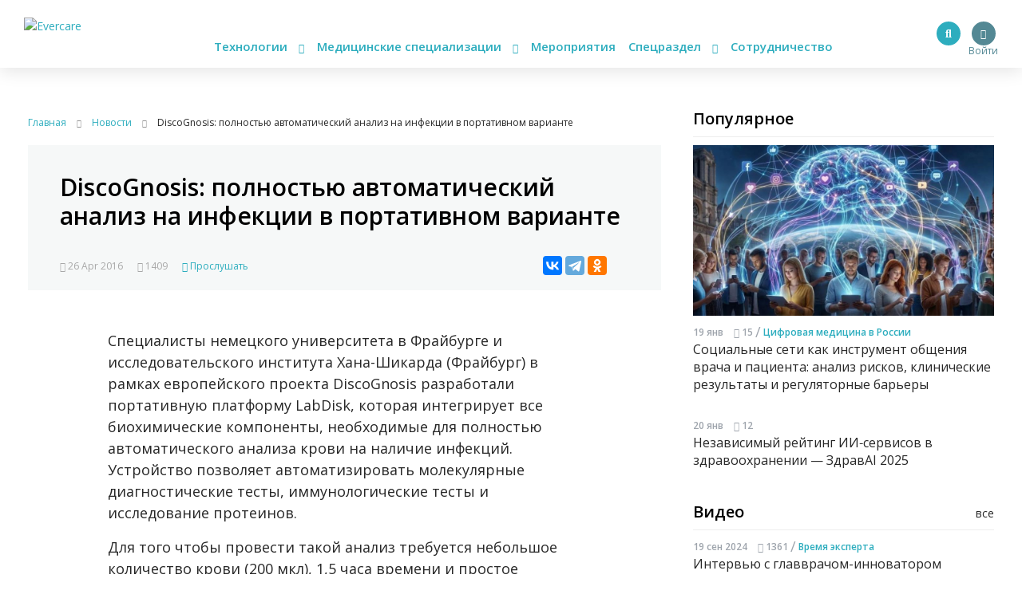

--- FILE ---
content_type: text/html; charset=UTF-8
request_url: https://evercare.ru/labdisk
body_size: 65256
content:
<!DOCTYPE html>
<html lang="ru" dir="ltr" prefix="content: http://purl.org/rss/1.0/modules/content/  dc: http://purl.org/dc/terms/  foaf: http://xmlns.com/foaf/0.1/  og: http://ogp.me/ns#  rdfs: http://www.w3.org/2000/01/rdf-schema#  schema: http://schema.org/  sioc: http://rdfs.org/sioc/ns#  sioct: http://rdfs.org/sioc/types#  skos: http://www.w3.org/2004/02/skos/core#  xsd: http://www.w3.org/2001/XMLSchema# og: http://ogp.me/ns# fb: http://ogp.me/ns/fb# article: http://ogp.me/ns/article#">
<head>
  <!-- Google Tag Manager -->
  <script>(function(w,d,s,l,i){w[l]=w[l]||[];w[l].push({'gtm.start':
        new Date().getTime(),event:'gtm.js'});var f=d.getElementsByTagName(s)[0],
      j=d.createElement(s),dl=l!='dataLayer'?'&l='+l:'';j.async=true;j.src=
      'https://www.googletagmanager.com/gtm.js?id='+i+dl;f.parentNode.insertBefore(j,f);
    })(window,document,'script','dataLayer','GTM-N7T35J32');</script>
  <!-- End Google Tag Manager -->
  <meta charset="utf-8" />
<meta name="Generator" content="Drupal 8 (https://www.drupal.org)" />
<meta name="MobileOptimized" content="width" />
<meta name="HandheldFriendly" content="true" />
<meta name="viewport" content="width=device-width, initial-scale=1.0" />
<meta name="description" content="Специалисты немецкого университета в Фрайбурге и исследовательского института Хана-Шикарда (Фрайбург) в рамках европейского проекта DiscoGnosis разработали портативную платформу LabDisk, которая интегрирует все биохимические компоненты, необходимые для по" />
<meta property="fb:pages" content="858083704279274" />
<meta name="twitter:card" content="summary_large_image" />
<meta name="twitter:creator" content="@evercare.ru" />
<meta name="twitter:description" content="Специалисты немецкого университета в Фрайбурге и исследовательского института Хана-Шикарда (Фрайбург) в рамках европейского проекта DiscoGnosis разработали портативную платформу LabDisk, которая интегрирует все биохимические компоненты, необходимые для по" />
<meta name="twitter:domain" content="Evercare.ru" />
<meta name="twitter:image" content="https://evercare.ru/sites/default/files/styles/1024x512/public/metaimage.jpg?itok=2Boqauel" />
<meta name="twitter:site" content="@evercare.ru" />
<meta name="twitter:title" content="DiscoGnosis: полностью автоматический анализ на инфекции в портативном варианте" />
<meta name="twitter:url" content="https://evercare.ru/labdisk" />
<meta property="og:description" content="Специалисты немецкого университета в Фрайбурге и исследовательского института Хана-Шикарда (Фрайбург) в рамках европейского проекта DiscoGnosis разработали портативную платформу LabDisk, которая интегрирует все биохимические компоненты, необходимые для по" />
<meta property="og:image" content="https://evercare.ru/sites/default/files/styles/1200x630/public/metaimage.jpg?itok=1pBwWRMM" />
<meta property="og:image:width" content="1200" />
<meta property="og:image:height" content="534" />
<link rel="image_src" href="https://evercare.ru/metaimage.jpg" />
<meta name="title" content="DiscoGnosis: полностью автоматический анализ на инфекции в портативном варианте" />
<meta property="og:image:alt" content="DiscoGnosis: полностью автоматический анализ на инфекции в портативном варианте" />
<meta property="og:locale" content="ru_RU" />
<meta property="og:site_name" content="Evercare.ru" />
<meta property="og:title" content="DiscoGnosis: полностью автоматический анализ на инфекции в портативном варианте" />
<meta property="og:type" content="article" />
<meta property="og:url" content="https://evercare.ru/labdisk" />
<link rel="shortcut icon" href="/sites/default/files/favicon.ico" type="image/vnd.microsoft.icon" />
<link rel="canonical" href="https://evercare.ru/labdisk" />
<link rel="shortlink" href="https://evercare.ru/node/1218" />
<link rel="revision" href="https://evercare.ru/labdisk" />


          <title>DiscoGnosis: полностью автоматический анализ на инфекции в портативном варианте</title>
    

  <meta name="msapplication-TileColor" content="#ffffff">
  <meta name="msapplication-TileImage" content="/sites/default/files/favicon/ms-icon-144x144.png">
  <meta name="theme-color" content="#ffffff">

  <link rel="stylesheet" media="all" href="/core/assets/vendor/normalize-css/normalize.css?t4fobf" />
<link rel="stylesheet" media="all" href="/core/misc/normalize-fixes.css?t4fobf" />
<link rel="stylesheet" media="all" href="/core/themes/stable/css/system/components/ajax-progress.module.css?t4fobf" />
<link rel="stylesheet" media="all" href="/core/themes/stable/css/system/components/align.module.css?t4fobf" />
<link rel="stylesheet" media="all" href="/core/themes/stable/css/system/components/autocomplete-loading.module.css?t4fobf" />
<link rel="stylesheet" media="all" href="/core/themes/stable/css/system/components/fieldgroup.module.css?t4fobf" />
<link rel="stylesheet" media="all" href="/core/themes/stable/css/system/components/container-inline.module.css?t4fobf" />
<link rel="stylesheet" media="all" href="/core/themes/stable/css/system/components/clearfix.module.css?t4fobf" />
<link rel="stylesheet" media="all" href="/core/themes/stable/css/system/components/details.module.css?t4fobf" />
<link rel="stylesheet" media="all" href="/core/themes/stable/css/system/components/hidden.module.css?t4fobf" />
<link rel="stylesheet" media="all" href="/core/themes/stable/css/system/components/item-list.module.css?t4fobf" />
<link rel="stylesheet" media="all" href="/core/themes/stable/css/system/components/js.module.css?t4fobf" />
<link rel="stylesheet" media="all" href="/core/themes/stable/css/system/components/nowrap.module.css?t4fobf" />
<link rel="stylesheet" media="all" href="/core/themes/stable/css/system/components/position-container.module.css?t4fobf" />
<link rel="stylesheet" media="all" href="/core/themes/stable/css/system/components/progress.module.css?t4fobf" />
<link rel="stylesheet" media="all" href="/core/themes/stable/css/system/components/reset-appearance.module.css?t4fobf" />
<link rel="stylesheet" media="all" href="/core/themes/stable/css/system/components/resize.module.css?t4fobf" />
<link rel="stylesheet" media="all" href="/core/themes/stable/css/system/components/sticky-header.module.css?t4fobf" />
<link rel="stylesheet" media="all" href="/core/themes/stable/css/system/components/system-status-counter.css?t4fobf" />
<link rel="stylesheet" media="all" href="/core/themes/stable/css/system/components/system-status-report-counters.css?t4fobf" />
<link rel="stylesheet" media="all" href="/core/themes/stable/css/system/components/system-status-report-general-info.css?t4fobf" />
<link rel="stylesheet" media="all" href="/core/themes/stable/css/system/components/tabledrag.module.css?t4fobf" />
<link rel="stylesheet" media="all" href="/core/themes/stable/css/system/components/tablesort.module.css?t4fobf" />
<link rel="stylesheet" media="all" href="/core/themes/stable/css/system/components/tree-child.module.css?t4fobf" />
<link rel="stylesheet" media="all" href="/core/assets/vendor/jquery.ui/themes/base/core.css?t4fobf" />
<link rel="stylesheet" media="all" href="/core/assets/vendor/jquery.ui/themes/base/menu.css?t4fobf" />
<link rel="stylesheet" media="all" href="/core/assets/vendor/jquery.ui/themes/base/autocomplete.css?t4fobf" />
<link rel="stylesheet" media="all" href="/modules/ueditor/lib/third-party/SyntaxHighlighter/shCoreDefault.css?t4fobf" />
<link rel="stylesheet" media="all" href="/modules/uroweb/uroweb_speaker/assets/styles.css?t4fobf" />
<link rel="stylesheet" media="all" href="/core/assets/vendor/jquery.ui/themes/base/theme.css?t4fobf" />
<link rel="stylesheet" media="all" href="/core/themes/classy/css/components/action-links.css?t4fobf" />
<link rel="stylesheet" media="all" href="/core/themes/classy/css/components/breadcrumb.css?t4fobf" />
<link rel="stylesheet" media="all" href="/core/themes/classy/css/components/button.css?t4fobf" />
<link rel="stylesheet" media="all" href="/core/themes/classy/css/components/collapse-processed.css?t4fobf" />
<link rel="stylesheet" media="all" href="/core/themes/classy/css/components/container-inline.css?t4fobf" />
<link rel="stylesheet" media="all" href="/core/themes/classy/css/components/details.css?t4fobf" />
<link rel="stylesheet" media="all" href="/core/themes/classy/css/components/exposed-filters.css?t4fobf" />
<link rel="stylesheet" media="all" href="/core/themes/classy/css/components/field.css?t4fobf" />
<link rel="stylesheet" media="all" href="/core/themes/classy/css/components/form.css?t4fobf" />
<link rel="stylesheet" media="all" href="/core/themes/classy/css/components/icons.css?t4fobf" />
<link rel="stylesheet" media="all" href="/core/themes/classy/css/components/inline-form.css?t4fobf" />
<link rel="stylesheet" media="all" href="/core/themes/classy/css/components/item-list.css?t4fobf" />
<link rel="stylesheet" media="all" href="/core/themes/classy/css/components/link.css?t4fobf" />
<link rel="stylesheet" media="all" href="/core/themes/classy/css/components/links.css?t4fobf" />
<link rel="stylesheet" media="all" href="/core/themes/classy/css/components/menu.css?t4fobf" />
<link rel="stylesheet" media="all" href="/core/themes/classy/css/components/more-link.css?t4fobf" />
<link rel="stylesheet" media="all" href="/core/themes/classy/css/components/pager.css?t4fobf" />
<link rel="stylesheet" media="all" href="/core/themes/classy/css/components/tabledrag.css?t4fobf" />
<link rel="stylesheet" media="all" href="/core/themes/classy/css/components/tableselect.css?t4fobf" />
<link rel="stylesheet" media="all" href="/core/themes/classy/css/components/tablesort.css?t4fobf" />
<link rel="stylesheet" media="all" href="/core/themes/classy/css/components/tabs.css?t4fobf" />
<link rel="stylesheet" media="all" href="/core/themes/classy/css/components/textarea.css?t4fobf" />
<link rel="stylesheet" media="all" href="/core/themes/classy/css/components/ui-dialog.css?t4fobf" />
<link rel="stylesheet" media="all" href="/core/themes/classy/css/components/messages.css?t4fobf" />
<link rel="stylesheet" media="all" href="/core/themes/classy/css/components/progress.css?t4fobf" />
<link rel="stylesheet" media="all" href="/core/themes/classy/css/components/file.css?t4fobf" />
<link rel="stylesheet" media="all" href="/themes/evercare/_assets/module/bootstrap/css/bootstrap.min.css?t4fobf" />
<link rel="stylesheet" media="all" href="https://cdn.jsdelivr.net/gh/fancyapps/fancybox@3.5.7/dist/jquery.fancybox.min.css" />
<link rel="stylesheet" media="all" href="https://cdn.plyr.io/3.5.2/plyr.css" />
<link rel="stylesheet" media="all" href="/themes/evercare/_assets/module/swiper/css/swiper.css?t4fobf" />
<link rel="stylesheet" media="all" href="/themes/evercare/_assets/css/style.css?t4fobf" />

  
<!--[if lte IE 8]>
<script src="/core/assets/vendor/html5shiv/html5shiv.min.js?v=3.7.3"></script>
<![endif]-->
<script src="/core/assets/vendor/jquery/jquery.min.js?v=3.5.1"></script>
<script src="/modules/uroweb/uroweb_speaker/assets/scripts.js?v=1.0.0"></script>
<script src="/modules/evercare/ek_bookmarks/src/Resources/js/bookmarks-node.js?v=1.0.0"></script>


    
    <style>
      img {
        max-width: 100%;
        height: auto;
      }
    </style>
</head>


<body class="path-node page-node-type-blognode">
<!-- Google Tag Manager (noscript) -->
<noscript><iframe src="https://www.googletagmanager.com/ns.html?id=GTM-N7T35J32"
                  height="0" width="0" style="display:none;visibility:hidden"></iframe></noscript>
<!-- End Google Tag Manager (noscript) -->
<div class="main-wrapper withGuest data-uid="0">
  <div class="main-menu-mobile-wrapper js-main-menu-mobile">
  <div class="container">
    <ul class="main-menu-mobile">
      <li class="main-menu-mobile__item main-menu-mobile__item_drop-down">
        <a href="#">Технологии <i class="fas fa-chevron-down"></i></a>
        <ul class="main-menu-mobile__drop-down">
          <li class="main-menu-mobile__drop-down-item"><a href="/category/analitika-1">Аналитика</a></li>
          <li class="main-menu-mobile__drop-down-item"><a href="/category/virtualnayadopolnennaya-realnost">Виртуальная/Дополненная реальность</a></li>
          <li class="main-menu-mobile__drop-down-item"><a href="/category/vovlechennost-pacienta">Вовлеченность пациента</a></li>
          <li class="main-menu-mobile__drop-down-item"><a href="/category/genetika-0">Генетика</a></li>
          <li class="main-menu-mobile__drop-down-item"><a href="/category/zdorovoe-pitanie">Здоровое питание</a></li>
          <li class="main-menu-mobile__drop-down-item"><a href="/category/internet-medicinskikh-veschey">Интернет медицинских вещей</a></li>
          <li class="main-menu-mobile__drop-down-item"><a href="/category/iskusstvennyy-intellekt">Искусственный интеллект</a></li>
          <li class="main-menu-mobile__drop-down-item"><a href="/category/robototekhnika">Робототехника</a></li>
          <li class="main-menu-mobile__drop-down-item"><a href="/category/telemeditsina">Телемедицина</a></li>
          <li class="main-menu-mobile__drop-down-item"><a href="/category/fitnes-0">Фитнес</a></li>
        </ul>
      </li>
      <li class="main-menu-mobile__item main-menu-mobile__item_drop-down">
        <a href="#">Медицинские специализации <i class="fas fa-chevron-down"></i></a>
        <ul class="main-menu-mobile__drop-down">
          <li class="main-menu-mobile__drop-down-item"><a href="/category/gastroenterologiya-0">Гастроэнтерология</a></li>
          <li class="main-menu-mobile__drop-down-item"><a href="/category/genetika-1">Генетика</a></li>
          <li class="main-menu-mobile__drop-down-item"><a href="/category/ginekologiyaakusherstvo">Гинекология/акушерство</a></li>
          <li class="main-menu-mobile__drop-down-item"><a href="/category/dermatologiya-0">Дерматология</a></li>
          <li class="main-menu-mobile__drop-down-item"><a href="/category/kardiologiya-0">Кардиология</a></li>
          <li class="main-menu-mobile__drop-down-item"><a href="/category/laboratornaya-diagnostika">Лабораторная диагностика</a></li>
          <li class="main-menu-mobile__drop-down-item"><a href="/category/luchevye-metody-diagnostiki-uzi-kt-mrt-rentgen">Лучевые методы диагностики (УЗИ, КТ, МРТ, рентген)</a></li>
          <li class="main-menu-mobile__drop-down-item"><a href="/category/narkologiya">Наркология</a></li>
          <li class="main-menu-mobile__drop-down-item"><a href="/category/nevrologiya-0">Неврология</a></li>
          <li class="main-menu-mobile__drop-down-item"><a href="/category/onkologiya-0">Онкология</a></li>
          <li class="main-menu-mobile__drop-down-item"><a href="/category/otorinolaringologiya-lor">Оториноларингология (ЛОР)</a></li>
          <li class="main-menu-mobile__drop-down-item"><a href="/category/oftalmologiya-0">Офтальмология</a></li>
          <li class="main-menu-mobile__drop-down-item"><a href="/category/patomorfologiya">Патоморфология</a></li>
          <li class="main-menu-mobile__drop-down-item"><a href="/category/pediatriya-0">Педиатрия</a></li>
          <li class="main-menu-mobile__drop-down-item"><a href="/category/pulmanologiya">Пульмонология</a></li>
          <li class="main-menu-mobile__drop-down-item"><a href="/category/psikhiatriya-0">Психиатрия</a></li>
          <li class="main-menu-mobile__drop-down-item"><a href="/category/psikhologiyaseksologiya">Психология/сексология</a></li>
          <li class="main-menu-mobile__drop-down-item"><a href="/category/reabilitologiya">Реабилитология</a></li>
          <li class="main-menu-mobile__drop-down-item"><a href="/category/somnologiya-0">Сомнология</a></li>
          <li class="main-menu-mobile__drop-down-item"><a href="/category/urologiya-0">Урология</a></li>
          <li class="main-menu-mobile__drop-down-item"><a href="/category/ukhod-za-pozhilymi">Уход за пожилыми</a></li>
          <li class="main-menu-mobile__drop-down-item"><a href="/category/endokrinologiya">Эндокринология</a></li>
        </ul>
      </li>
      <li class="main-menu-mobile__item"><a href="/events">Мероприятия</a></li>
      <li class="main-menu-mobile__item main-menu-mobile__item_drop-down">
        <a href="#">Спецраздел <i class="fas fa-chevron-down"></i></a>
        <ul class="main-menu-mobile__drop-down">
          <li class="main-menu-mobile__drop-down-item"><a href="/category/avtorskoe-mnenie">Авторское мнение</a></li>
          <li class="main-menu-mobile__drop-down-item"><a href="/category/analitika-evercare">Аналитика EverCare</a></li>
          <li class="main-menu-mobile__drop-down-item"><a href="/videos">Видео</a></li>
          <li class="main-menu-mobile__drop-down-item"><a href="/category/vremya-eksperta-0">Время эксперта</a></li>
          <li class="main-menu-mobile__drop-down-item"><a href="/category/daydzhesty-novostey">Дайджесты новостей</a></li>
          <li class="main-menu-mobile__drop-down-item"><a href="/telemed-map">Карта рынка компаний</a></li>
          <li class="main-menu-mobile__drop-down-item"><a href="/device-map">Карта рынка устройств</a></li>
          <li class="main-menu-mobile__drop-down-item"><a href="/category/zagruzi-zdorove">Загрузи здоровье</a></li>
          <li class="main-menu-mobile__drop-down-item"><a href="/glossary">Глоссарий</a></li>
          <li class="main-menu-mobile__drop-down-item"><a href="/category/infografika">Инфографика</a></li>
          <li class="main-menu-mobile__drop-down-item"><a href="/category/lekcii-ekspertov">Лекции экспертов</a></li>
          <li class="main-menu-mobile__drop-down-item"><a href="/category/obzory-s-meropriyatiy">Обзоры с мероприятий</a></li>
          <li class="main-menu-mobile__drop-down-item"><a href="/category/obzory-tekhnologiy-i-resheniy">Обзоры технологий и решений</a></li>
          <li class="main-menu-mobile__drop-down-item"><a href="/education">Образовательные курсы</a></li>
          <li class="main-menu-mobile__drop-down-item"><a href="/startup">Стартапы</a></li>
          <li class="main-menu-mobile__drop-down-item"><a href="/category/cifrovaya-medicina-v-rossii">Цифровая медицина в России</a></li>
        </ul>
      </li>
      <li class="main-menu-mobile__item"><a href="/cooperation/razmeschenie-reklamnykh-materialov">Сотрудничество</a></li>
    </ul>
  </div>
</div>
  <header class="header">
  <div class="header__inner js-header">
    <div class="container relative">
      <div class="main-menu-button js-main-menu-mobile-toggler">
        <div></div>
        <div></div>
        <div></div>
      </div>
      <div class="logo">
        <a href="/"><img src="/themes/evercare/_assets/img/style/logo.svg" alt="Evercare" title="Evercare"></a>
              </div>
      <ul class="main-menu">
  <li class="main-menu__item main-menu__item_drop-down">
    <a href="#">Технологии <i class="fas fa-chevron-down"></i></a>
    <ul class="main-menu__drop-down">
      <li class="main-menu__drop-down-item"><a href="/category/analitika-1">Аналитика</a></li>
      <li class="main-menu__drop-down-item"><a href="/category/virtualnayadopolnennaya-realnost">Виртуальная/Дополненная реальность</a></li>
      <li class="main-menu__drop-down-item"><a href="/category/vovlechennost-pacienta">Вовлеченность пациента</a></li>
      <li class="main-menu__drop-down-item"><a href="/category/genetika-0">Генетика</a></li>
      <li class="main-menu__drop-down-item"><a href="/category/zdorovoe-pitanie">Здоровое питание</a></li>
      <li class="main-menu__drop-down-item"><a href="/category/internet-medicinskikh-veschey">Интернет медицинских вещей</a></li>
      <li class="main-menu__drop-down-item"><a href="/category/iskusstvennyy-intellekt">Искусственный интеллект</a></li>
      <li class="main-menu__drop-down-item"><a href="/category/robototekhnika">Робототехника</a></li>
      <li class="main-menu__drop-down-item"><a href="/category/telemeditsina">Телемедицина</a></li>
      <li class="main-menu__drop-down-item"><a href="/category/fitnes-0">Фитнес</a></li>
    </ul>
  </li>
  <li class="main-menu__item main-menu__item_drop-down">
    <a href="#">Медицинские специализации <i class="fas fa-chevron-down"></i></a>
    <ul class="main-menu__drop-down">
      <li class="main-menu__drop-down-item"><a href="/category/gastroenterologiya-0">Гастроэнтерология</a></li>
      <li class="main-menu__drop-down-item"><a href="/category/genetika-1">Генетика</a></li>
      <li class="main-menu__drop-down-item"><a href="/category/ginekologiyaakusherstvo">Гинекология/акушерство</a></li>
      <li class="main-menu__drop-down-item"><a href="/category/dermatologiya-0">Дерматология</a></li>
      <li class="main-menu__drop-down-item"><a href="/category/kardiologiya-0">Кардиология</a></li>
      <li class="main-menu__drop-down-item"><a href="/category/laboratornaya-diagnostika">Лабораторная диагностика</a></li>
      <li class="main-menu__drop-down-item"><a href="/category/luchevye-metody-diagnostiki-uzi-kt-mrt-rentgen">Лучевые методы диагностики (УЗИ, КТ, МРТ, рентген)</a></li>
      <li class="main-menu__drop-down-item"><a href="/category/narkologiya">Наркология</a></li>
      <li class="main-menu__drop-down-item"><a href="/category/nevrologiya-0">Неврология</a></li>
      <li class="main-menu__drop-down-item"><a href="/category/onkologiya-0">Онкология</a></li>
      <li class="main-menu__drop-down-item"><a href="/category/otorinolaringologiya-lor">Оториноларингология (ЛОР)</a></li>
      <li class="main-menu__drop-down-item"><a href="/category/oftalmologiya-0">Офтальмология</a></li>
      <li class="main-menu__drop-down-item"><a href="/category/patomorfologiya">Патоморфология</a></li>
      <li class="main-menu__drop-down-item"><a href="/category/pediatriya-0">Педиатрия</a></li>
      <li class="main-menu__drop-down-item"><a href="/category/pulmanologiya">Пульмонология</a></li>
      <li class="main-menu__drop-down-item"><a href="/category/psikhiatriya-0">Психиатрия</a></li>
      <li class="main-menu__drop-down-item"><a href="/category/psikhologiyaseksologiya">Психология/сексология</a></li>
      <li class="main-menu__drop-down-item"><a href="/category/reabilitologiya">Реабилитология</a></li>
      <li class="main-menu__drop-down-item"><a href="/category/somnologiya-0">Сомнология</a></li>
      <li class="main-menu__drop-down-item"><a href="/category/urologiya-0">Урология</a></li>
      <li class="main-menu__drop-down-item"><a href="/category/ukhod-za-pozhilymi">Уход за пожилыми</a></li>
      <li class="main-menu__drop-down-item"><a href="/category/endokrinologiya">Эндокринология</a></li>
    </ul>
  </li>
  <li class="main-menu__item"><a href="/events">Мероприятия</a></li>
  <li class="main-menu__item main-menu__item_drop-down">
    <a href="#">Спецраздел <i class="fas fa-chevron-down"></i></a>
    <ul class="main-menu__drop-down main-menu__drop-down_right">
      <li class="main-menu__drop-down-item"><a href="/category/avtorskoe-mnenie">Авторское мнение</a></li>
      <li class="main-menu__drop-down-item"><a href="/category/analitika-evercare">Аналитика EverCare</a></li>
      <li class="main-menu__drop-down-item"><a href="/videos">Видео</a></li>
      <li class="main-menu__drop-down-item"><a href="/category/vremya-eksperta-0">Время эксперта</a></li>
      <li class="main-menu__drop-down-item"><a href="/category/daydzhesty-novostey">Дайджесты новостей</a></li>
      <li class="main-menu__drop-down-item"><a href="/telemed-map">Карта рынка компаний</a></li>
      <li class="main-menu__drop-down-item"><a href="/category/zagruzi-zdorove">Загрузи здоровье</a></li>
      <li class="main-menu__drop-down-item"><a href="/device-map">Карта рынка устройств</a></li>
      <li class="main-menu__drop-down-item"><a href="/glossary">Глоссарий</a></li>
      <li class="main-menu__drop-down-item"><a href="/category/infografika">Инфографика</a></li>
      <li class="main-menu__drop-down-item"><a href="/category/lekcii-ekspertov">Лекции экспертов</a></li>
      <li class="main-menu__drop-down-item"><a href="/category/obzory-s-meropriyatiy">Обзоры с мероприятий</a></li>
      <li class="main-menu__drop-down-item"><a href="/category/obzory-tekhnologiy-i-resheniy">Обзоры технологий и решений</a></li>
      <li class="main-menu__drop-down-item"><a href="/education">Образовательные курсы</a></li>
      <li class="main-menu__drop-down-item"><a href="/startup">Стартапы</a></li>
      <li class="main-menu__drop-down-item"><a href="/category/cifrovaya-medicina-v-rossii">Цифровая медицина в России</a></li>
    </ul>
  </li>
  <li class="main-menu__item"><a href="/cooperation/razmeschenie-reklamnykh-materialov">Сотрудничество</a></li>
</ul>

        <div class="block-user">
                      <a href="/user/login" class="login" title="Вход в личный кабинет">
              <span class="login-button"><i class="fas fa-user"></i></span>
              <span class="login-text">Войти</span>
            </a>
                  </div>

                <ul class="social-menu d-none d-sm-block">
          <li class="social-menu__item social-menu__item_telegram">
            <a href="https://t.me/evercare" title="Telegram" target="_blank"><i class="fab fa-telegram-plane"></i></a>
          </li>
          <li class="social-menu__item social-menu__item_vkontakte">
            <a href="http://vk.com/evercare" title="Вконтакте" target="_blank"><i class="fab fa-vk"></i></a>
          </li>
                    <li class="social-menu__item social-menu__item_youtube">
            <a href="https://www.youtube.com/channel/UCs5723eiFncoimrFMcfgr_Q" title="YouTube" target="_blank"><i
                class="fas fa-play"></i></a>
          </li>
        </ul>
        <div class="search-button js-search-button">
          <i class="fas fa-search" title="Поиск по сайту"></i>
        </div>
        <div class="search js-search-form">
            <div class="region region-search">
    <div id="block-evercaresearchform" class="block block-ek-search block-ek-search-block">
  
    
      <form class="ek-search-form" data-drupal-selector="ek-search-form" action="/labdisk" method="post" id="ek-search-form" accept-charset="UTF-8">
  <div class="js-form-item form-item js-form-type-textfield form-type-textfield js-form-item-query form-item-query">
      
        <input placeholder="Поиск по сайту" data-drupal-selector="edit-query" class="form-autocomplete form-text" data-autocomplete-path="/ajax/search-suggestions" type="text" id="edit-query" name="query" value="" size="60" maxlength="128" />

        </div>
<input data-drupal-selector="edit-submit" type="submit" id="edit-submit" name="op" value="Поиск" class="button js-form-submit form-submit" />
<input autocomplete="off" data-drupal-selector="form-kbkxcvhabp3omxpkoid0v0ut4ubsg-lipz-ylfyg-ei" type="hidden" name="form_build_id" value="form-kBkXCVhabP3omxpkOiD0v0ut4UBSG_lIpz-yLfYG_EI" />
<input data-drupal-selector="edit-ek-search-form" type="hidden" name="form_id" value="ek_search_form" />


</form>


  </div>

  </div>

                                                          </div>
            <div class="clearfix"></div>
    </div>
  </div>
</header>

  <div class="content-wrapper">
    <div class="container">

      <div class="header-spacer"></div>

        <div class="region region-header-banner">
    <div id="block-headerbannerblock" class="block block-content block-header-banner-block">
  
    
      
  </div>

  </div>


      <div class="row">
        <div class="block_padded col-lg-8">
          
            <div class="dialog-off-canvas-main-canvas" data-off-canvas-main-canvas>
    <div class="block__white">
              <div class="region region-content">
    <div id="block-style" class="block block-block-content block-block-content023665ac-4f9a-45e3-963d-8f6eab3344cb">
  
    
      
            <div class="clearfix text-formatted field field--name-body field--type-text-with-summary field--label-hidden field__item"><style>
<!--/*--><![CDATA[/* ><!--*/

<!--/*--><![CDATA[/* ><!--*/

form input.form-submit {
    padding: 0;
}
.node-body img {
max-width: 100%;
height: auto;
}
.node-body iframe {
width: 100%;
}
.eda_buy form .submit:hover {
    text-decoration: none;
}
footer.footer iframe {
    max-width: 100%;
}
form .telemedMap2__form-button.button {
    margin: 0;
}

@media(min-width:991px){
.course-left {
    flex: 0 0 25%;
    max-width: 25%;
}
.course-content {
    margin-bottom: 30px;
    flex: 0 0 50%;
    max-width: 50%;
}
.col-md-6.course-left.content {
    flex: 0 0 50%;
    max-width: 50%;
}
}

@media(max-width:1200px){
@media(min-width:992px){
.course-left {
    flex: 0 0 30%;
    max-width: 30%;
}
.course-content {
    margin-bottom: 30px;
    flex: 0 0 70%;
    max-width: 70%;
}
.col-md-6.course-left.content {
    flex: 0 0 70%;
    max-width: 70%;
}
}
}

@media(max-width:990px){
.course-left {
    flex: 0 0 100%;
    max-width: 100%;
order: 2;
}
.course-content {
    margin-bottom: 30px;
    flex: 0 0 100%;
    max-width: 100%;
}
.col-md-6.course-left.content {
    flex: 0 0 100%;
    max-width: 100%;
order: 1;
}
.node-lecture > .row {
    display: flex;
    flex-direction: row;
}
}
@media(max-width:576px){
.node-lecture .col-md-7.text-align-right {
    margin-top: 30px;
}
}
.node-product .cost {
    margin-right: 15px;
}
.node-product__payment {
    display: inline-block;
    margin: 15px 0;
}
.node-body .p-quotes h4 {
    margin-bottom: 15px;
    font-weight: 500;
    line-height: 1.2;
    font-size: 1.5rem;
}

/*--><!]]]]><![CDATA[>*/

/*--><!]]>*/
</style></div>
      
  </div>
<div id="block-evercare-content" class="block block-system block-system-main-block">
  
    
      <script>
  {

    "@context"
  :
    "https://schema.org",
      "@type"
  :
    "NewsArticle",
      "mainEntityOfPage"
  :
    {
      "@type"
    :
      "WebPage",
        "@id"
    :
      "/labdisk"
    }
  ,
    "headline"
  :
    "DiscoGnosis: полностью автоматический анализ на инфекции в портативном варианте",
      "description"
  :
    "Специалисты немецкого университета в Фрайбурге и исследовательского института Хана-Шикарда (Фрайбург) в рамках европейского проекта DiscoGnosis разработали";

    "image"
  :
    {
      "@type"
    :
      "ImageObject",
        "url"
    :
      "https://evercare.ru/sites/default/files/styles/page_node_image/public/LabDiskPlayer_592736.jpg?itok=39ghVjDY",
        "width"
    : 480
      "height"
    : 480
    }
  ,
    "author"
  :
    {
      "@type"
    :
      "Organization",
        "name"
    :
      "https://evercare.ru/"
    }
  ,
    "publisher"
  :
    {
      "@type"
    :
      "Organization",
        "name"
    :
      "https://evercare.ru/",
        "logo"
    :
      {
        "@type"
      :
        "ImageObject",
          "url"
      :
        "https://evercare.ru/themes/evercare/_assets/img/style/logo.svg",
          "width"
      :
        180,
          "height"
      :
        45
      }
    }
  ,
    "datePublished"
  :
    "2016-04-26",
      "dateModified"
  :
    "2016-04-26"
  }

</script>

<div class="block__white block__white_xs-wider">

  <div class="breadcrumbs">
    <div itemscope itemtype="http://schema.org/BreadcrumbList">
      <div itemprop="itemListElement" itemscope itemtype="http://schema.org/ListItem">
        <a itemprop="item" href="/">
          <span itemprop="name">Главная</span>
        </a>
        <meta itemprop="position" content="1"/>
        <i class="fas fa-chevron-right breadcrumbs__chevron"></i>
      </div>
      <div itemprop="itemListElement" itemscope itemtype="http://schema.org/ListItem">
                  <a itemprop="item" href="/news">
            <span itemprop="name">Новости</span>
          </a>
                <meta itemprop="position" content="2"/>
        <i class="fas fa-chevron-right breadcrumbs__chevron"></i>
      </div>
      <div itemprop="itemListElement" itemscope itemtype="http://schema.org/ListItem">
        <link itemprop="item" href="/labdisk">
        <span itemprop="name">DiscoGnosis: полностью автоматический анализ на инфекции в портативном варианте</span>
        <meta itemprop="position" content="3"/>
      </div>
    </div>
  </div>

  
  
            <div class="node-header">
  <div class="node-header__video node-header__video_height_auto">
                      
      
      
            </div>
  <div class="node-header__body">
    <div class="node-header__tags">
          </div>
    <h1 class="node-header__title">
      DiscoGnosis: полностью автоматический анализ на инфекции в портативном варианте
    </h1>
            <div class="node-header__share ya-share2" data-services="vkontakte,telegram,odnoklassniki"></div>
    <div class="node-header__statistic">
      <div class="nodes-list-2__item-publish">
        <i class="far fa-calendar-alt" title="Дата публикации"></i> 26 Apr 2016
      </div>
      <div class="nodes-list-2__item-views">
        <i class="fas fa-eye" title="Количество просмотров"></i> 1409
      </div>
              <div class="nodes-list-2__item-listen js-listen-node">
          <i class="fas fa-headphones" title="Прослушать"></i> Прослушать
        </div>
                  </div>
  </div>
</div>
      
  <div class="node-body">
          <div class="column add-bottom node-body__audio-version js-audio-version">
        <div id="mainwrap">
          <div id="audiowrap">
            <div id="audio0">
              <audio id="speech" preload controls>
                <source src="/sites/default/files/audio/1218-5efffa07509e6f6d7460881b27e2fb05.mp3" type="audio/mp3"/>
              </audio>
            </div>
          </div>
        </div>
      </div>
    
    
            <div class="clearfix text-formatted field field--name-body field--type-text-with-summary field--label-hidden field__item"><p>
	Специалисты немецкого университета в Фрайбурге и исследовательского института Хана-Шикарда (Фрайбург) в рамках европейского проекта DiscoGnosis разработали портативную платформу LabDisk, которая интегрирует все биохимические компоненты, необходимые для полностью автоматического анализа крови на наличие инфекций. Устройство позволяет автоматизировать молекулярные диагностические тесты, иммунологические тесты и исследование протеинов.</p>

<p>
	Для того чтобы провести такой анализ требуется небольшое количество крови (200 мкл), 1,5 часа времени и простое нажатие на кнопку "Старт" на компактном портативном и недорогом приборе.</p>

<p>
	В устройстве используется похожий на CD-диск одноразовый тестовый элемент с микрофлюидными элементами, который вставляется в центрифугу LabDisk.</p>

<p>
	Это устройство предназначено в первую очередь для использования в странах, где развиваются эпидемии и которые испытывают недостаток средств и персонала, и имеет много преимуществ:</p>

<ul>
	<li>
		Снижаются затраты на персонал и тестовые реагенты</li>
	<li>
		Комплексная аналитическая процедура может проводиться персоналом, прошедшим лишь минимальное обучение</li>
	<li>
		Исключено перекрестное загрязнение образцов</li>
	<li>
		Обеспечивается повторяемость результатов</li>
</ul>

<p>
	В настоящее время в Сенегале завершаются клинические испытания LabDisk на реальных образцах. Исследовались патогены, вызывающие эндемические заболевания - малярия (паразит), брюшной тиф и паратиф (бактерии), а также эпидемические заболевания - лихорадки Чикунгунья и Денге различных типов (вирусы). Согласно предварительным результатам, с помощью LabDisk удалось обнаружить все из них, поскольку каждый тест способен идентифицировать до 12 различных патогенов за один раз. Более того, в случаях, когда традиционными методами обнаруживалась только лихорадка Чикунгунья, LabDisk смог обнаружить сопутствующее инфицирование Денге и малярией. Причем устройство смогло идентифицировать даже патогены лихорадки Денге неизвестного субтипа.</p>
</div>
      

    
    <div class="node-footer node-footer_borderless">

      
                        <strong>Теги:</strong><br>
                                    <a href="/category/infektsii"
                 class="node-footer__tag">
                #инфекции
              </a>
                                                <a href="/category/labdisk"
                 class="node-footer__tag">
                #LabDisk
              </a>
                                                <a href="/category/discognosis"
                 class="node-footer__tag">
                #DiscoGnosis
              </a>
                                <br>
                        </div>
    <div class="node-footer">
      <div class="node-footer__share ya-share2" data-services="vkontakte,telegram,odnoklassniki"></div>
            <div class="clearfix"></div>
    </div>
  </div>
</div>


  </div>

  </div>

      </div>


  </div>

          
        </div>
                  <div class="col-lg-4 block_padded">
              <div class="region region-sidebar">
    <div id="block-sidebarblock" class="block block-content block-sidebar-block">
  
    
      <div class="block__white block__main-right block__sticky">

  <div class="row">
    <div class="col-md-6 col-lg-12">
      <h3 class="h h_front-page">Популярное</h3>
                              
<div class="entity-item entity-item_index_1">
      <div class="entity-item__picture">
  <a href="/news/socialnye-seti-kak-instrument-obscheniya-vracha-i-pacienta-analiz-riskov-klinicheskie">
            
                            
              
        <img src="https://evercare.ru/sites/default/files/styles/baseitem_main/public/2026-01/photo_2026-01-19_11-44-42.jpg?itok=HKNzQR5F" alt="Социальные сети как инструмент общения врача и пациента: анализ рисков, клинические результаты и регуляторные барьеры" title="Социальные сети как инструмент общения врача и пациента: анализ рисков, клинические результаты и регуляторные барьеры">
      </a>
  </div>

        

<div class="entity-item__header">
      <span>19 янв</span>
    <span>
      <i class="fas fa-eye"></i> 15
  </span>
        <span class="slash">/</span> <a href="/category/cifrovaya-medicina-v-rossii">Цифровая медицина в России</a>
  </div>
  <a href="/news/socialnye-seti-kak-instrument-obscheniya-vracha-i-pacienta-analiz-riskov-klinicheskie">
    <div class="entity-item__title entity-item__title_min">
            Социальные сети как инструмент общения врача и пациента: анализ рисков, клинические результаты и регуляторные барьеры
    </div>
  </a>
</div>
                                
<div class="entity-item entity-item_index_2">
        

<div class="entity-item__header">
      <span>20 янв</span>
    <span>
      <i class="fas fa-eye"></i> 12
  </span>
    </div>
  <a href="/news/nezavisimyy-reyting-ii-servisov-v-zdravookhranenii-zdravai-2025">
    <div class="entity-item__title entity-item__title_min">
            Независимый рейтинг ИИ‑сервисов в здравоохранении — ЗдравAI 2025
    </div>
  </a>
</div>
                  </div>

    <div class="col-md-6 col-lg-12 video-row order-lg-1">
      <h3 class="h h_front-page">
        <a href="/videos" class="read-more read-more--float-right_2">все</a>
        Видео
      </h3>
                      
<div class="entity-item entity-item_index_1">
      <div class="entity-item__picture">
  <a href="/news/intervyu-s-glavvrachom-innovatorom-dzhasserom-doroshenko-o-motivacii-usovershenstvovat">
            
    
              
      </a>
  </div>

        

<div class="entity-item__header">
      <span>19 сен 2024</span>
    <span>
      <i class="fas fa-eye"></i> 1361
  </span>
        <span class="slash">/</span> <a href="/category/vremya-eksperta-0">Время эксперта</a>
  </div>
  <a href="/news/intervyu-s-glavvrachom-innovatorom-dzhasserom-doroshenko-o-motivacii-usovershenstvovat">
    <div class="entity-item__title entity-item__title_min">
            Интервью с главврачом-инноватором Джассером Дорошенко о мотивации совершенствовать методики лечения и создавать новые индустриальные стандарты
    </div>
  </a>
</div>
                        
<div class="entity-item entity-item_index_2">
      <div class="entity-item__picture">
  <a href="/news/mozhet-li-chastnaya-klinika-stat-centrom-proizvodstva-innovaciy-mozhet-esli-bolshe-nekomu">
            
    
                                      
        <img src="https://evercare.ru/sites/default/files/styles/baseitem_main/public/2024-06/thumbnail_2.jpg?itok=2Qb8ezYg" alt="Может ли частная клиника стать центром производства инноваций. Может, если больше некому..." title="Может ли частная клиника стать центром производства инноваций. Может, если больше некому...">
      </a>
  </div>

        

<div class="entity-item__header">
      <span>03 апр 2024</span>
    <span>
      <i class="fas fa-eye"></i> 1363
  </span>
        <span class="slash">/</span> <a href="/category/video">Видео</a>
  </div>
  <a href="/news/mozhet-li-chastnaya-klinika-stat-centrom-proizvodstva-innovaciy-mozhet-esli-bolshe-nekomu">
    <div class="entity-item__title entity-item__title_min">
            Может ли частная клиника стать центром производства инноваций. Может, если больше некому...
    </div>
  </a>
</div>
                        
<div class="entity-item entity-item_index_3">
      <div class="entity-item__picture">
  <a href="/news/yandex-cloud-i-sechenovskiy-universitet-obyavili-o-starte-raboty-na-platforme-s-medicinskimi">
            
    
                            
        <img src="https://evercare.ru/sites/default/files/styles/baseitem_main/public/2023-12/%D0%BF%D0%BE%D0%BF%D0%BE%D0%B21.jpg?itok=gc5y-U_0" alt="Yandex Cloud и Сеченовский университет объявили о старте работы на платформе с медицинскими данными" title="Yandex Cloud и Сеченовский университет объявили о старте работы на платформе с медицинскими данными">
      </a>
  </div>

        

<div class="entity-item__header">
      <span>20 дек 2023</span>
    <span>
      <i class="fas fa-eye"></i> 1677
  </span>
        <span class="slash">/</span> <a href="/category/video">Видео</a>
  </div>
  <a href="/news/yandex-cloud-i-sechenovskiy-universitet-obyavili-o-starte-raboty-na-platforme-s-medicinskimi">
    <div class="entity-item__title entity-item__title_min">
            Yandex Cloud и Сеченовский университет объявили о старте работы на платформе с медицинскими данными
    </div>
  </a>
</div>
                  </div>

    <div class="col-md-12 col-lg-12 order-lg-0">
                      </div>
  </div>
</div>

  </div>

  </div>

          </div>
                      </div>
    </div>
  </div>

            </div>

<footer class="footer">
  <div class="container">
    <div class="row">
      <div class="col-xl-2 col-lg-4 col-md-4">
        <div class="footer__copy d-none d-xl-block d-lg-block">
          <div class="footer__logo"><a href="/"><img src="/themes/evercare/_assets/img/style/logo.svg"
                                                     alt="Evercare" title="Evercare"></a></div>
          <div class="footer__text">© 2015 - 2026 EverCare, Все права защищены<br><a href="https://evercare.ru/terms-of-use">Пользовательское соглашение</a><br><a href="https://evercare.ru/politika-konfidentsialnosti">Политика конфиденциальности</a></div>
                                        <ul class="social-menu">
            <li class="social-menu__item social-menu__item_telegram">
              <a href="https://t.me/evercare" title="Telegram" target="_blank"><i
                  class="fab fa-telegram-plane"></i></a>
            </li>
            <li class="social-menu__item social-menu__item_vkontakte">
              <a href="http://vk.com/evercare" title="Вконтакте" target="_blank"><i class="fab fa-vk"></i></a>
            </li>
                        <li class="social-menu__item social-menu__item_youtube">
              <a href="https://www.youtube.com/channel/UCs5723eiFncoimrFMcfgr_Q" title="YouTube"
                 target="_blank"><i
                  class="fas fa-play"></i></a>
            </li>
            <li class="clearfix"></li>
          </ul>
        </div>
        <div class="footer__copy d-block d-xl-none d-lg-none">
          <div class="footer__logo"><a href="/"><img src="/themes/evercare/_assets/img/style/logo.svg"
                                                     alt="Evercare" title="Evercare"></a></div>
          <ul class="social-menu">
            <li class="social-menu__item social-menu__item_telegram">
              <a href="https://t.me/evercare" title="Telegram" target="_blank"><i
                  class="fab fa-telegram-plane"></i></a>
            </li>
            <li class="social-menu__item social-menu__item_vkontakte">
              <a href="http://vk.com/evercare" title="Вконтакте" target="_blank"><i class="fab fa-vk"></i></a>
            </li>
                        <li class="social-menu__item social-menu__item_youtube">
              <a href="https://www.youtube.com/channel/UCs5723eiFncoimrFMcfgr_Q" title="YouTube"
                 target="_blank"><i class="fas fa-play"></i></a>
            </li>
            <li class="clearfix"></li>
          </ul>
        </div>
        <!--LiveInternet counter-->
        <script>
          document.write('<a href="//www.liveinternet.ru/click" ' +
            'target="_blank"><img src="//counter.yadro.ru/hit?t14.6;r' +
            escape(document.referrer) + ((typeof (screen) == 'undefined') ? '' :
              ';s' + screen.width + '*' + screen.height + '*' + (screen.colorDepth ?
              screen.colorDepth : screen.pixelDepth)) + ';u' + escape(document.URL) +
            ';h' + escape(document.title.substring(0, 150)) + ';' + Math.random() +
            '" alt="" title="LiveInternet: показано число просмотров за 24' +
            ' часа, посетителей за 24 часа и за сегодня" ' +
            'border="0" width="88" height="31"><\/a>')
        </script><!--/LiveInternet-->
        <br>
        <br>
      </div>
      <div class="col-xl-3 col-lg-8 col-md-8">
        <div class="footer__title">Поддержите команду EverCare</div>
        <iframe src="https://yoomoney.ru/quickpay/shop-widget?writer=seller&default-sum=500&button-text=11&payment-type-choice=on&successURL=&quickpay=shop&account=41001726252339&targets=%D0%9F%D0%B5%D1%80%D0%B5%D0%B2%D0%BE%D0%B4%20%D0%BF%D0%BE%20%D0%BA%D0%BD%D0%BE%D0%BF%D0%BA%D0%B5&" width="423" height="222" frameborder="0" allowtransparency="true" scrolling="no"></iframe>
        <br>
        <br>
      </div>
      <div class="col-xl-7">
        <div class="footer__rows"
             style="position: relative; display: flex; justify-content: space-between; flex-wrap: wrap;">
          <div class="item item_1">
            <div class="footer__title">Приложение</div>
            <div class="footer-menu">
              <div class="footer-menu__item">
                <a href="https://apps.apple.com/ru/app/evercare/id1537063874" target="_blank"><img
                    src="/themes/evercare/_assets/img/appstorev4.png" alt="" class="apps"></a>
              </div>
              <div class="footer-menu__item">
                <a href="https://play.google.com/store/apps/details?id=com.evercare.evercareapp" target="_blank"><img
                    src="/themes/evercare/_assets/img/googleplayv4.png" alt="" class="apps"></a>
              </div>
            </div>
            <br class="d-block d-md-none">
          </div>
          <div class="item">
            <div class="footer__title">Разделы</div>
            <ul class="footer-menu">
              <li class="footer-menu__item"><a href="/news">Все новости</a></li>
              <li class="footer-menu__item"><a href="/videos">Видео</a></li>
              <li class="footer-menu__item"><a href="/glossary">Глоссарий</a></li>
              <li class="footer-menu__item"><a href="/category/infografika">Инфографика</a></li>
              <li class="footer-menu__item"><a href="/category/daydzhesty-novostey">Дайджесты новостей</a></li>
              <li class="footer-menu__item"><a href="/telemed-map">Карта рынка компаний</a></li>
              <li class="footer-menu__item"><a href="/device-map">Карта рынка устройств</a></li>
              <li class="footer-menu__item"><a href="/education">Образовательные курсы</a></li>
            </ul>
            <br class="d-block d-md-none">
            <div class="item item_1_alt">
              <br>
              <div class="footer__title">Приложение</div>
              <div class="footer-menu">
                <div class="footer-menu__item">
                  <a href="https://apps.apple.com/ru/app/evercare/id1537063874" target="_blank"><img
                      src="/themes/evercare/_assets/img/appstorev4.png" alt="" class="apps"></a>
                </div>
                <div class="footer-menu__item">
                  <a href="https://play.google.com/store/apps/details?id=com.evercare.evercareapp" target="_blank"><img
                      src="/themes/evercare/_assets/img/googleplayv4.png" alt="" class="apps"></a>
                </div>
              </div>
              <br class="d-block d-md-none">
            </div>
          </div>
          <div class="item">
            <div class="footer__title">Видео</div>
            <ul class="footer-menu">
              <li class="footer-menu__item"><a href="/category/zagruzi-zdorove">Загрузи здоровье</a></li>
              <li class="footer-menu__item"><a href="/category/vremya-eksperta-0">Время эксперта</a></li>
              <li class="footer-menu__item"><a href="/category/obzory-s-meropriyatiy">Обзоры с
                  мероприятий</a>
              </li>
              <li class="footer-menu__item"><a href="/category/lekcii-ekspertov">Лекции экспертов</a></li>
              <li class="footer-menu__item"><a href="/category/avtorskoe-mnenie">Авторское мнение</a></li>
              <li class="footer-menu__item"><a href="/category/filmy-evercare">Фильмы EverCare</a></li>
            </ul>
            <br class="d-block d-md-none">
          </div>
          <div class="item">
            <div class="footer__title">Проект</div>
            <ul class="footer-menu">
              <li class="footer-menu__item"><a href="/about">О нас</a></li>
              <li class="footer-menu__item"><a href="/redaktsiya">Редакция</a></li>
              <li class="footer-menu__item"><a href="/feedback">Контакты</a></li>
              <li class="footer-menu__item"><a href="/partners">Партнеры</a></li>
              <li class="footer-menu__item"><a href="/cooperation/razmeschenie-reklamnykh-materialov">Сотрудничество</a>
              </li>
            </ul>
            <br class="d-block d-md-none">
          </div>
          <div class="item">
            <div class="footer__title">Аудио</div>
            <ul class="footer-menu">
              <li class="footer-menu__item"><a href="https://music.yandex.ru/album/9613055" target="_blank">
                  <img src="/themes/evercare/_assets/img/ya.png" alt="Яндекс Музыка"
                       title="Яндекс Музыка">
                </a></li>
              <li class="footer-menu__item"><a href="https://soundcloud.com/user-429434668" target="_blank">
                  <img src="/themes/evercare/_assets/img/sound.png" alt="Soundcloud" title="Soundcloud">
                </a></li>
              <li class="footer-menu__item"><a
                  href="https://podcasts.apple.com/ru/podcast/evercare/id1492981048" target="_blank">
                  <img src="/themes/evercare/_assets/img/app.png" alt="Apple Podcasts"
                       title="Apple Podcasts">
                </a></li>
              <li class="footer-menu__item"><a href="https://vk.com/podcasts-98455875" target="_blank">
                  <img src="/themes/evercare/_assets/img/vkpodcast.png" alt="vkpodcast" title="vkpodcast">
                </a></li>
            </ul>
            <br class="d-block d-md-none">
          </div>
        </div>
      </div>
      <div class="footer__text d-block d-xl-none d-lg-none text-center"><br>© 2015 - 2026
        EverCare,
        Все права защищены
      </div>
    </div>
</footer>

<script type="application/json" data-drupal-selector="drupal-settings-json">{"path":{"baseUrl":"\/","scriptPath":null,"pathPrefix":"","currentPath":"node\/1218","currentPathIsAdmin":false,"isFront":false,"currentLanguage":"ru"},"pluralDelimiter":"\u0003","suppressDeprecationErrors":true,"ajaxPageState":{"libraries":"classy\/base,classy\/file,classy\/messages,core\/drupal.autocomplete,core\/html5shiv,core\/jquery.form,core\/normalize,ek_bookmarks\/bookmarksNode,evercare\/core,evercare\/extra,evercare\/theme,file\/drupal.file,statistics\/drupal.statistics,system\/base,ueditor\/ueditor.highlighting,uroweb_speaker\/urowebSpeaker","theme":"evercare","theme_token":null},"ajaxTrustedUrl":{"form_action_p_pvdeGsVG5zNF_XLGPTvYSKCf43t8qZYSwcfZl2uzM":true,"\/labdisk?element_parents=logo\u0026ajax_form=1":true},"statistics":{"data":{"nid":"1218"},"url":"\/core\/modules\/statistics\/statistics.php"},"ajax":{"edit-logo-upload-button":{"callback":["Drupal\\file\\Element\\ManagedFile","uploadAjaxCallback"],"wrapper":"ajax-wrapper","effect":"fade","progress":{"type":"bar","message":null},"event":"mousedown","keypress":true,"prevent":"click","url":"\/labdisk?element_parents=logo\u0026ajax_form=1","dialogType":"ajax","submit":{"_triggering_element_name":"logo_upload_button","_triggering_element_value":"\u0417\u0430\u043a\u0430\u0447\u0430\u0442\u044c"}}},"file":{"elements":{"#edit-logo-upload":"png"}},"user":{"uid":0,"permissionsHash":"e400988afc6ad3d75885b6ddebe0ff2637a285edd21a84224f97b8798400dce3"}}</script>
<script src="/core/assets/vendor/jquery-once/jquery.once.min.js?v=2.2.3"></script>
<script src="/core/misc/drupalSettingsLoader.js?v=8.9.20"></script>
<script src="/sites/default/files/languages/ru_NSiaRtRXHB0F8Ce9wq1uZhfZmyWemo3B8lKNpkiX84s.js?t4fobf"></script>
<script src="/core/misc/drupal.js?v=8.9.20"></script>
<script src="/core/misc/drupal.init.js?v=8.9.20"></script>
<script src="/core/assets/vendor/jquery.ui/ui/data-min.js?v=1.12.1"></script>
<script src="/core/assets/vendor/jquery.ui/ui/disable-selection-min.js?v=1.12.1"></script>
<script src="/core/assets/vendor/jquery.ui/ui/form-min.js?v=1.12.1"></script>
<script src="/core/assets/vendor/jquery.ui/ui/labels-min.js?v=1.12.1"></script>
<script src="/core/assets/vendor/jquery.ui/ui/jquery-1-7-min.js?v=1.12.1"></script>
<script src="/core/assets/vendor/jquery.ui/ui/scroll-parent-min.js?v=1.12.1"></script>
<script src="/core/assets/vendor/jquery.ui/ui/tabbable-min.js?v=1.12.1"></script>
<script src="/core/assets/vendor/jquery.ui/ui/unique-id-min.js?v=1.12.1"></script>
<script src="/core/assets/vendor/jquery.ui/ui/version-min.js?v=1.12.1"></script>
<script src="/core/assets/vendor/jquery.ui/ui/escape-selector-min.js?v=1.12.1"></script>
<script src="/core/assets/vendor/jquery.ui/ui/focusable-min.js?v=1.12.1"></script>
<script src="/core/assets/vendor/jquery.ui/ui/ie-min.js?v=1.12.1"></script>
<script src="/core/assets/vendor/jquery.ui/ui/keycode-min.js?v=1.12.1"></script>
<script src="/core/assets/vendor/jquery.ui/ui/plugin-min.js?v=1.12.1"></script>
<script src="/core/assets/vendor/jquery.ui/ui/safe-active-element-min.js?v=1.12.1"></script>
<script src="/core/assets/vendor/jquery.ui/ui/safe-blur-min.js?v=1.12.1"></script>
<script src="/core/assets/vendor/jquery.ui/ui/widget-min.js?v=1.12.1"></script>
<script src="/core/misc/autocomplete.js?v=8.9.20"></script>
<script src="/themes/evercare/_assets/module/bootstrap/js/bootstrap.min.js?t4fobf"></script>
<script src="https://yastatic.net/es5-shims/0.0.2/es5-shims.min.js"></script>
<script src="https://yastatic.net/share2/share.js"></script>
<script src="https://cdn.jsdelivr.net/gh/fancyapps/fancybox@3.5.7/dist/jquery.fancybox.min.js"></script>
<script src="https://cdn.plyr.io/3.5.2/plyr.js"></script>
<script src="/themes/evercare/_assets/module/moment/moment-with-locales.js?t4fobf"></script>
<script src="/themes/evercare/_assets/module/inputmask/jquery.inputmask.js?t4fobf"></script>
<script src="/themes/evercare/_assets/module/clndr/js/clndr.js?t4fobf"></script>
<script src="/themes/evercare/_assets/module/swiper/js/swiper.js?t4fobf"></script>
<script src="/themes/evercare/_assets/module/underscore/underscore-min.js?t4fobf"></script>
<script src="/themes/evercare/_assets/js/script.min.js?t4fobf"></script>
<script src="/themes/evercare/_assets/js/loadMore.min.js?t4fobf"></script>
<script src="/themes/evercare/_assets/js/calendar.min.js?t4fobf"></script>
<script src="/themes/evercare/_assets/js/audioBook.min.js?t4fobf"></script>
<script src="/themes/evercare/_assets/js/NodeSpeech.min.js?t4fobf"></script>
<script src="/modules/ueditor/lib/third-party/SyntaxHighlighter/shCore.js?v=8.9.20"></script>
<script src="/modules/ueditor/js/ueditor.highlighter.js?v=8.9.20"></script>
<script src="/core/modules/statistics/statistics.js?v=8.9.20"></script>
<script src="/core/modules/file/file.js?v=8.9.20"></script>
<script src="/core/assets/vendor/jquery-form/jquery.form.min.js?v=4.22"></script>
<script src="/core/misc/progress.js?v=8.9.20"></script>
<script src="/core/misc/ajax.js?v=8.9.20"></script>
<script src="/core/themes/stable/js/ajax.js?v=8.9.20"></script>
<script src="/core/assets/vendor/jquery.ui/ui/position-min.js?v=1.12.1"></script>
<script src="/core/assets/vendor/jquery.ui/ui/widgets/menu-min.js?v=1.12.1"></script>
<script src="/core/assets/vendor/jquery.ui/ui/widgets/autocomplete-min.js?v=1.12.1"></script>


  <!-- Yandex.Metrika counter --> <script> (function(m,e,t,r,i,k,a){m[i]=m[i]||function(){(m[i].a=m[i].a||[]).push(arguments)}; m[i].l=1*new Date();k=e.createElement(t),a=e.getElementsByTagName(t)[0],k.async=1,k.src=r,a.parentNode.insertBefore(k,a)}) (window, document, "script", "https://mc.yandex.ru/metrika/tag.js", "ym"); ym(28870555, "init", { clickmap:true, trackLinks:true, accurateTrackBounce:true, webvisor:true }); </script> <noscript><div><img src="https://mc.yandex.ru/watch/28870555" style="position:absolute; left:-9999px;" alt="" /></div></noscript> <!-- /Yandex.Metrika counter -->
  <!-- Global site tag (gtag.js) - Google Analytics -->
  <script async src="https://www.googletagmanager.com/gtag/js?id=UA-34007353-9"></script>
  <script>
    window.dataLayer = window.dataLayer || [];

    function gtag() {
      dataLayer.push(arguments);
    }

    gtag('js', new Date());

    gtag('config', 'UA-34007353-9');
  </script>
  <!-- Rating Mail.ru counter -->
  <script>
      var _tmr = window._tmr || (window._tmr = []);
      _tmr.push({id: "3163398", type: "pageView", start: (new Date()).getTime()});
      (function (d, w, id) {
          if (d.getElementById(id)) return;
          var ts = d.createElement("script"); ts.type = "text/javascript"; ts.async = true; ts.id = id;
          ts.src = "https://top-fwz1.mail.ru/js/code.js";
          var f = function () {var s = d.getElementsByTagName("script")[0]; s.parentNode.insertBefore(ts, s);};
          if (w.opera == "[object Opera]") { d.addEventListener("DOMContentLoaded", f, false); } else { f(); }
      })(document, window, "topmailru-code");
  </script><noscript><div>
      <img src="https://top-fwz1.mail.ru/counter?id=3163398;js=na" style="border:0;position:absolute;left:-9999px;" alt="Top.Mail.Ru" title="Top.Mail.Ru"/>
    </div></noscript>
  <!-- //Rating Mail.ru counter -->
</body>
</html>
